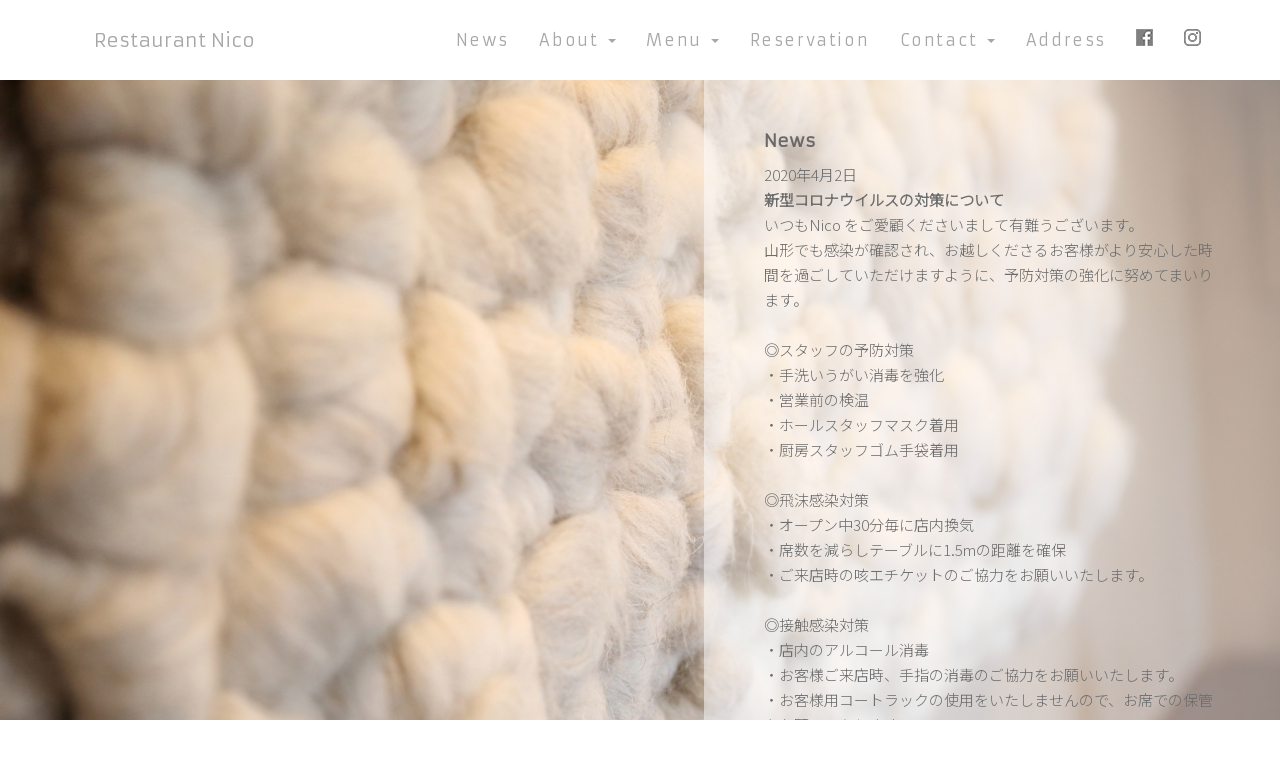

--- FILE ---
content_type: text/html; charset=UTF-8
request_url: http://nico-sakata.com/news/%E6%96%B0%E5%9E%8B%E3%82%B3%E3%83%AD%E3%83%8A%E3%82%A6%E3%82%A4%E3%83%AB%E3%82%B9%E3%81%AE%E5%AF%BE%E7%AD%96%E3%81%AB%E3%81%A4%E3%81%84%E3%81%A6/
body_size: 4675
content:
<!DOCTYPE html>
<head>
<meta charset="UTF-8">
<meta name="viewport" content="width=device-width,initial-scale=1,minimum-scale=1">
<meta name="format-detection" content="telephone=no">  
<title>新型コロナウイルスの対策について | Restaurant Nico</title>
<link rel='dns-prefetch' href='//s0.wp.com' />
<link rel='dns-prefetch' href='//secure.gravatar.com' />
<link rel='dns-prefetch' href='//s.w.org' />
<link rel="alternate" type="application/rss+xml" title="Restaurant Nico &raquo; 新型コロナウイルスの対策について のコメントのフィード" href="http://nico-sakata.com/news/%e6%96%b0%e5%9e%8b%e3%82%b3%e3%83%ad%e3%83%8a%e3%82%a6%e3%82%a4%e3%83%ab%e3%82%b9%e3%81%ae%e5%af%be%e7%ad%96%e3%81%ab%e3%81%a4%e3%81%84%e3%81%a6/feed/" />
<link rel='stylesheet' id='wp-block-library-css'  href='http://nico-sakata.com/wp-includes/css/dist/block-library/style.min.css?ver=5.3.2' type='text/css' media='all' />
<link rel='stylesheet' id='contact-form-7-css'  href='http://nico-sakata.com/wp-content/plugins/contact-form-7/includes/css/styles.css?ver=5.1.6' type='text/css' media='all' />
<link rel='stylesheet' id='fancybox-css'  href='http://nico-sakata.com/wp-content/plugins/easy-fancybox/css/jquery.fancybox.min.css?ver=1.3.24' type='text/css' media='screen' />
<link rel='stylesheet' id='jetpack_css-css'  href='http://nico-sakata.com/wp-content/plugins/jetpack/css/jetpack.css?ver=8.0' type='text/css' media='all' />
<script type='text/javascript' src='http://nico-sakata.com/wp-includes/js/jquery/jquery.js?ver=1.12.4-wp'></script>
<script type='text/javascript' src='http://nico-sakata.com/wp-includes/js/jquery/jquery-migrate.min.js?ver=1.4.1'></script>
<link rel='https://api.w.org/' href='http://nico-sakata.com/wp-json/' />
<link rel="EditURI" type="application/rsd+xml" title="RSD" href="http://nico-sakata.com/xmlrpc.php?rsd" />
<link rel="wlwmanifest" type="application/wlwmanifest+xml" href="http://nico-sakata.com/wp-includes/wlwmanifest.xml" /> 
<link rel='prev' title='長期休暇のお知らせ' href='http://nico-sakata.com/news/%e9%95%b7%e6%9c%9f%e4%bc%91%e6%9a%87%e3%81%ae%e3%81%8a%e7%9f%a5%e3%82%89%e3%81%9b/' />
<link rel='next' title='テイクアウトをご用意いたしました' href='http://nico-sakata.com/news/%e3%83%86%e3%82%a4%e3%82%af%e3%82%a2%e3%82%a6%e3%83%88%e3%82%92%e3%81%94%e7%94%a8%e6%84%8f%e3%81%84%e3%81%9f%e3%81%97%e3%81%be%e3%81%97%e3%81%9f/' />
<meta name="generator" content="WordPress 5.3.2" />
<link rel='shortlink' href='https://wp.me/paU7rg-4a' />
<link rel="alternate" type="application/json+oembed" href="http://nico-sakata.com/wp-json/oembed/1.0/embed?url=http%3A%2F%2Fnico-sakata.com%2Fnews%2F%25e6%2596%25b0%25e5%259e%258b%25e3%2582%25b3%25e3%2583%25ad%25e3%2583%258a%25e3%2582%25a6%25e3%2582%25a4%25e3%2583%25ab%25e3%2582%25b9%25e3%2581%25ae%25e5%25af%25be%25e7%25ad%2596%25e3%2581%25ab%25e3%2581%25a4%25e3%2581%2584%25e3%2581%25a6%2F" />
<link rel="alternate" type="text/xml+oembed" href="http://nico-sakata.com/wp-json/oembed/1.0/embed?url=http%3A%2F%2Fnico-sakata.com%2Fnews%2F%25e6%2596%25b0%25e5%259e%258b%25e3%2582%25b3%25e3%2583%25ad%25e3%2583%258a%25e3%2582%25a6%25e3%2582%25a4%25e3%2583%25ab%25e3%2582%25b9%25e3%2581%25ae%25e5%25af%25be%25e7%25ad%2596%25e3%2581%25ab%25e3%2581%25a4%25e3%2581%2584%25e3%2581%25a6%2F&#038;format=xml" />

<link rel='dns-prefetch' href='//v0.wordpress.com'/>
<style type='text/css'>img#wpstats{display:none}</style><style type="text/css">.recentcomments a{display:inline !important;padding:0 !important;margin:0 !important;}</style>
<!-- Jetpack Open Graph Tags -->
<meta property="og:type" content="article" />
<meta property="og:title" content="新型コロナウイルスの対策について" />
<meta property="og:url" content="http://nico-sakata.com/news/%e6%96%b0%e5%9e%8b%e3%82%b3%e3%83%ad%e3%83%8a%e3%82%a6%e3%82%a4%e3%83%ab%e3%82%b9%e3%81%ae%e5%af%be%e7%ad%96%e3%81%ab%e3%81%a4%e3%81%84%e3%81%a6/" />
<meta property="og:description" content="いつもNico をご愛顧くださいまして有難うございます。 山形でも感染が確認され、お越しくださるお客様がより安&hellip;" />
<meta property="article:published_time" content="2020-04-02T02:12:06+00:00" />
<meta property="article:modified_time" content="2020-04-02T02:13:28+00:00" />
<meta property="og:site_name" content="Restaurant Nico" />
<meta property="og:image" content="https://s0.wp.com/i/blank.jpg" />
<meta property="og:locale" content="ja_JP" />
<meta name="twitter:text:title" content="新型コロナウイルスの対策について" />
<meta name="twitter:card" content="summary" />

<!-- End Jetpack Open Graph Tags -->
<link rel="stylesheet" href="http://nico-sakata.com/wp-content/themes/nico/style.css">
<link rel="stylesheet" href="http://nico-sakata.com/wp-content/themes/nico/style-smartphone.css" media="(max-width: 640px)">
<link rel="stylesheet" href="http://nico-sakata.com/wp-content/themes/nico/drawer.css">
<link href="https://fonts.googleapis.com/css?family=Armata" rel="stylesheet">
<link href="https://fonts.googleapis.com/css?family=Noto+Sans+JP:300&amp;subset=japanese" rel="stylesheet">
<script src="https://ajax.googleapis.com/ajax/libs/jquery/2.2.0/jquery.min.js"></script>
<script src="https://ajax.googleapis.com/ajax/libs/jquery/1.10.2/jquery.min.js"></script>
<!--<script type="text/javascript">
  $(function(){
    var ua = navigator.userAgent;
    if((ua.indexOf('iPhone') > 0) || ua.indexOf('iPod') > 0 || (ua.indexOf('Android') > 0 && ua.indexOf('Mobile') > 0)){
        $('head').prepend('<meta name="viewport" content="width=device-width,initial-scale=1">');
    } else {
        $('head').prepend('<meta name="viewport" content="width=1050">');
    }
});
</script>-->
</head>
<body class="drawer drawer--right">
<div id="wrapper">
  <header class="drawer-navbar" role="banner">
    <div class="drawer-container">
      <div class="drawer-navbar-header">
       <div id="logo"><a href="http://nico-sakata.com/">Restaurant Nico</a></div>
        <button type="button" class="drawer-toggle drawer-hamburger">
          <span class="sr-only">toggle navigation</span>
          <span class="drawer-hamburger-icon"></span>
        </button>
      </div>
      <nav class="drawer-nav" role="navigation">
        <ul class="drawer-menu drawer-menu--right">
         <li><a class="drawer-menu-item" href="http://nico-sakata.com/news/">News</a></li>
         <li class="drawer-dropdown">
            <a class="drawer-menu-item" data-target="#" href="#" data-toggle="dropdown" role="button" aria-expanded="false">
              About <span class="drawer-caret"></span>
            </a>
            <ul class="drawer-dropdown-menu">
              <li><a class="drawer-dropdown-menu-item" href="http://nico-sakata.com/message/">Message</a></li>
              <li><a class="drawer-dropdown-menu-item" href="http://nico-sakata.com/chef/">Chef</a></li>
              <li><a class="drawer-dropdown-menu-item" href="http://nico-sakata.com/photo/">Photo</a></li>
            </ul>
          </li>
          <li class="drawer-dropdown">
            <a class="drawer-menu-item" data-target="#" href="#" data-toggle="dropdown" role="button" aria-expanded="false">
              Menu <span class="drawer-caret"></span>
            </a>
            <ul class="drawer-dropdown-menu">
              <li><a class="drawer-dropdown-menu-item" href="http://nico-sakata.com/dinner/">Dinner</a></li>
              <li><a class="drawer-dropdown-menu-item" href="http://nico-sakata.com/lunch/">Lunch</a></li>
            </ul>
          </li>
         <li><a class="drawer-menu-item" href="http://nico-sakata.com/reservation/">Reservation</a></li>
          <li class="drawer-dropdown">
            <a class="drawer-menu-item" data-target="#" href="#" data-toggle="dropdown" role="button" aria-expanded="false">
              Contact <span class="drawer-caret"></span>
            </a>
            <ul class="drawer-dropdown-menu">
              <li><a class="drawer-dropdown-menu-item" href="http://nico-sakata.com/reserve/"><!--ご予約//--></a></li>
              <li><a class="drawer-dropdown-menu-item" href="http://nico-sakata.com/contact/">お問い合せ</a></li>
            </ul>
          </li>
          <li><a class="drawer-menu-item" href="http://nico-sakata.com/address/">Address</a></li>
          <li><a class="drawer-menu-item" href="https://ja-jp.facebook.com/RestaurantNico/" target="_blank"><img src="http://nico-sakata.com/wp-content/themes/nico/images/fb-logo.png" alt="FBロゴ"></a></li>
          <li><a class="drawer-menu-item"  href="https://www.instagram.com/restaurant.nico/?hl=ja" target="_blank"><img src="http://nico-sakata.com/wp-content/themes/nico/images/ig-logo.png" alt="FBロゴ"></a></li>
        </ul>
      </nav>
    </div>
 </header><!---------------------------- コンテンツ ---------------------------->
<!--ニュース-->
<div class="bg-news">
<div class="bg-left">
<div class="text-box">
<div class="middle-title">News</div>
<div class="text">
<p class="postinfo">
2020年4月2日</p>
<h2>新型コロナウイルスの対策について</h2>
<p>いつもNico をご愛顧くださいまして有難うございます。<br />
山形でも感染が確認され、お越しくださるお客様がより安心した時間を過ごしていただけますように、予防対策の強化に努めてまいります。</p>
<p>&nbsp;</p>
<p>◎スタッフの予防対策<br />
・手洗いうがい消毒を強化<br />
・営業前の検温<br />
・ホールスタッフマスク着用<br />
・厨房スタッフゴム手袋着用</p>
<p>&nbsp;</p>
<p>
◎飛沫感染対策<br />
・オープン中30分毎に店内換気</p>
<p>・席数を減らしテーブルに1.5mの距離を確保</p>
<p>・ご来店時の咳エチケットのご協力をお願いいたします。</p>
<p>&nbsp;</p>
<p>◎接触感染対策<br />
・店内のアルコール消毒<br />
・お客様ご来店時、手指の消毒のご協力をお願いいたします。<br />
・お客様用コートラックの使用をいたしませんので、お席での保管をお願いいたします。</p>
<p>&nbsp;</p>
<p>
マスク姿での接客はお客様へのより安全な対策ととらえ、行うことと致しました。どうぞご理解くださいますようお願いいたします。</p>
<p>&nbsp;</p>
<p>&nbsp;</p>
<p>尚、レストラン営業は予防対策をし営業してまいりますが</p>
<p>今後テイクアウトのご用意も検討中です。</p>
<p>詳細が決まり次第お知らせいたしますので、よろしくお願いいたします。</p>
<p>&nbsp;</p>
<p>&nbsp;</p>
<p>美味しいものに心が満たされ、<br />
おだやかな笑顔が見れる日常が一日でも早く戻りますように。<br />
Nicoで出来る事を丁寧に努めてまいります。</p>
<p>&nbsp;</p>
<p>
スタッフ一同</p>
</div>

</div>
</div>
</div>
<!--------------------------- コンテンツend ---------------------------->
</div>    
<div class="address-text">CopyRight (c) Restaurant Nico All Rights Reserved</div>
</div>
  <script src="https://cdnjs.cloudflare.com/ajax/libs/jquery/1.9.1/jquery.min.js"></script>
  <script src="https://cdnjs.cloudflare.com/ajax/libs/iScroll/5.2.0/iscroll.js"></script>
  <script src="https://cdnjs.cloudflare.com/ajax/libs/twitter-bootstrap/3.3.7/js/bootstrap.min.js"></script>
  <script src="http://nico-sakata.com/wp-content/themes/nico/js/drawer.min.js" charset="utf-8"></script>
  <script>
    $(document).ready(function() {
      $('.drawer').drawer();
    });
  </script>
	<div style="display:none">
	</div>
<script type='text/javascript'>
/* <![CDATA[ */
var wpcf7 = {"apiSettings":{"root":"http:\/\/nico-sakata.com\/wp-json\/contact-form-7\/v1","namespace":"contact-form-7\/v1"}};
/* ]]> */
</script>
<script type='text/javascript' src='http://nico-sakata.com/wp-content/plugins/contact-form-7/includes/js/scripts.js?ver=5.1.6'></script>
<script type='text/javascript' src='https://s0.wp.com/wp-content/js/devicepx-jetpack.js?ver=202604'></script>
<script type='text/javascript' src='https://secure.gravatar.com/js/gprofiles.js?ver=2026Janaa'></script>
<script type='text/javascript'>
/* <![CDATA[ */
var WPGroHo = {"my_hash":""};
/* ]]> */
</script>
<script type='text/javascript' src='http://nico-sakata.com/wp-content/plugins/jetpack/modules/wpgroho.js?ver=5.3.2'></script>
<script type='text/javascript' src='http://nico-sakata.com/wp-content/plugins/easy-fancybox/js/jquery.fancybox.min.js?ver=1.3.24'></script>
<script type='text/javascript'>
var fb_timeout, fb_opts={'overlayShow':true,'hideOnOverlayClick':true,'showCloseButton':true,'margin':20,'centerOnScroll':false,'enableEscapeButton':true,'autoScale':true };
if(typeof easy_fancybox_handler==='undefined'){
var easy_fancybox_handler=function(){
jQuery('.nofancybox,a.wp-block-file__button,a.pin-it-button,a[href*="pinterest.com/pin/create"],a[href*="facebook.com/share"],a[href*="twitter.com/share"]').addClass('nolightbox');
/* IMG */
var fb_IMG_select='a[href*=".jpg"]:not(.nolightbox,li.nolightbox>a),area[href*=".jpg"]:not(.nolightbox),a[href*=".jpeg"]:not(.nolightbox,li.nolightbox>a),area[href*=".jpeg"]:not(.nolightbox),a[href*=".png"]:not(.nolightbox,li.nolightbox>a),area[href*=".png"]:not(.nolightbox),a[href*=".webp"]:not(.nolightbox,li.nolightbox>a),area[href*=".webp"]:not(.nolightbox)';
jQuery(fb_IMG_select).addClass('fancybox image');
var fb_IMG_sections=jQuery('.gallery,.wp-block-gallery,.tiled-gallery,.wp-block-jetpack-tiled-gallery');
fb_IMG_sections.each(function(){jQuery(this).find(fb_IMG_select).attr('rel','gallery-'+fb_IMG_sections.index(this));});
jQuery('a.fancybox,area.fancybox,li.fancybox a').each(function(){jQuery(this).fancybox(jQuery.extend({},fb_opts,{'transitionIn':'elastic','easingIn':'easeOutBack','transitionOut':'elastic','easingOut':'easeInBack','opacity':false,'hideOnContentClick':false,'titleShow':true,'titlePosition':'over','titleFromAlt':true,'showNavArrows':true,'enableKeyboardNav':true,'cyclic':false}))});};
jQuery('a.fancybox-close').on('click',function(e){e.preventDefault();jQuery.fancybox.close()});
};
var easy_fancybox_auto=function(){setTimeout(function(){jQuery('#fancybox-auto').trigger('click')},1000);};
jQuery(easy_fancybox_handler);jQuery(document).on('post-load',easy_fancybox_handler);
jQuery(easy_fancybox_auto);
</script>
<script type='text/javascript' src='http://nico-sakata.com/wp-content/plugins/easy-fancybox/js/jquery.easing.min.js?ver=1.4.1'></script>
<script type='text/javascript' src='http://nico-sakata.com/wp-content/plugins/easy-fancybox/js/jquery.mousewheel.min.js?ver=3.1.13'></script>
<script type='text/javascript' src='http://nico-sakata.com/wp-includes/js/wp-embed.min.js?ver=5.3.2'></script>
<script type='text/javascript' src='https://stats.wp.com/e-202604.js' async='async' defer='defer'></script>
<script type='text/javascript'>
	_stq = window._stq || [];
	_stq.push([ 'view', {v:'ext',j:'1:8.0',blog:'161138326',post:'258',tz:'9',srv:'nico-sakata.com'} ]);
	_stq.push([ 'clickTrackerInit', '161138326', '258' ]);
</script>
</body>
</html>

--- FILE ---
content_type: text/css
request_url: http://nico-sakata.com/wp-content/themes/nico/style.css
body_size: 3425
content:
/*
Thema Name: nico
Thema URL: http://www.www.www/
Description: nico thema.
*/

@charset "UTF-8";
/* CSS Document */

/*Nico CSS*/
html, body, div, span, object, iframe,
h1, h2, h3, h4, h5, h6, p, blockquote, pre,
abbr, address, cite, code,
del, dfn, em, img, ins, kbd, q, samp,
small, strong, sub, sup, var,
b, i,
dl, dt, dd, ol, ul, li,
fieldset, form, label, legend,
table, caption, tbody, tfoot, thead, tr, th, td,
article, aside, canvas, details, figcaption, figure, 
footer, header, hgroup, menu, nav, section, summary,
time, mark, audio, video {
    margin: 0;
    padding: 0;
    border: 0;
    outline: 0;
    font-size: 100%;
    background: transparent;
}

body {
	margin:0px;
	padding:0px;
	width:100%;
	height:100%;
    font-family: 'Armata', sans-serif, 'Noto Sans JP', sans-serif, 'Segoe UI', 'Noto Sans Japanese', 'ヒラギノ角ゴ ProN W3', Meiryo, sans-serif;
	animation: fadeIn 1s ease 0s 1 normal;
    -webkit-animation: fadeIn 1s ease 0s 1 normal;
	/*スマホで勝手に文字が大きくなる対策*/
	-webkit-text-size-adjust: 100%;
}
@keyframes fadeIn {
    0% {opacity: 0}
    100% {opacity: 1}
}

@-webkit-keyframes fadeIn {
    0% {opacity: 0}
    100% {opacity: 1}
}
a{-webkit-transition: 0.3s ease-in-out;  
       -moz-transition: 0.3s ease-in-out;  
         -o-transition: 0.3s ease-in-out;  
            transition: 0.3s ease-in-out;  }
html{
	height:100%;
}
img {
   	margin: 0;
    padding: 0;
	border: 0px;
	text-decoration: none;
	max-width:100%;} /*画像サイズが横幅に合わせて可変します*/ 
.inner{
	height:100%;
}
#wrapper{
	height:100%;
	overflow:auto;
}
/*共通ページ*/
.text-box{
	margin-bottom:100px;}
.middle-title{
	color: #696767;
	font-size:17px;
	padding: 50px 60px 0 60px;
	font-weight: bold;
}
.middle-title-1 a{
	color: #696767;
	font-size:17px;
	padding: 30px 60px 0 60px;
	font-weight: bold;
	text-decoration: underline;
}
.middle-title-2 a{
	color: #fff;
	font-size: 17px;
	padding: 6px 15px;
	font-weight: bold;
	text-decoration: none;
	background-color: #a9a9a9;
	margin: 60px;
}
.middle-title-2 a:hover{
	color:#d3d3d3; }
	

.text {
	padding: 10px 60px 30px 60px;
	line-height: 25px;
	text-align: left;
	font-size: 15px;
	font-family: 'Noto Sans JP', sans-serif;
	color:#6D6D6D;
}
.text-2 {
	padding: 5px 60px 0 60px;
	line-height: 30px;
	text-align: left;
	font-size: 15px;
	font-family: 'Noto Sans JP', sans-serif;
	color:#696767;
}
.text-message {
	padding: 10px 60px 30px 60px;
	line-height: 50px;
	text-align: left;
	font-size: 15px;
	font-family: 'Noto Sans JP', sans-serif;
	color:#696767;
}
.text-message-2 {
	padding: 10px 60px 30px 60px;
	line-height: 30px;
	text-align: left;
	font-size: 15px;
	font-family: 'Noto Sans JP', sans-serif;
	color:#696767;
}
.text-message-2 a {
	line-height: 30px;
	text-align: left;
	font-size: 15px;
	font-family: 'Noto Sans JP', sans-serif;
	color:#696767;
}
.bg-left {
	background-color: rgba(255,255,255,0.5);
	min-height: 100%;
	height: 100%;
	width:45%;
	float:right;
    overflow: auto;
}
.bg-left1 {
	background-color: rgba(255,255,255,0.5);
	min-height: 100%;
	height: 100%;
	width:45%;
	float:right;
    overflow: auto;
}
.bg-left-2 {
	background-color: rgba(255,255,255,0.5);
	min-height: 100%;
	height: 100%;
	width:50%;
	float:left;
    overflow: auto;
}

.bg-left-3 {
	background-color: rgba(255,255,255,0.6);
	min-height: 100%;
	height: 100%;
	width:50%;
	float:left;
    overflow: auto;
}
.bg-left4 {
	background-color: rgba(255,255,255,0.8);
	min-height: 100%;
	height: 100%;
	width:50%;
	float:right;
    overflow: auto;
}
.bg-left-5 {
	background-color: rgba(255,255,255,0.9);
	min-height: 100%;
	height: 100%;
	width:50%;
	float:left;
    overflow: auto;
}
.bg-left6 {
	background-color: rgba(255,255,255,0.9);
	min-height: 100%;
	height: 100%;
	width:45%;
	float:right;
    overflow: auto;
}
.bg-center {
	background-color: rgba(255,255,255,0.7);
	min-height: 100%;
	height: 100%;
	margin:0 auto;
    width: 40%;
    overflow: auto;
}
.bg-center01 {
	background-color: rgba(255,255,255,0.9);
	min-height: 100%;
	height: 100%;
	margin:0 auto;
    width: 40%;
    overflow: auto;
}
.bg-right {
	background-color: rgba(255,255,255,0.7);
	min-height: 100%;
	height: 100%;
	margin:0 25%;
    overflow: auto;
}

.bg-center-wide {
	background-color: rgba(255,255,255,0.5);
	min-height: 100%;
	height: 100%;
	margin:0 22%;
    overflow: auto;
}
hr {
  height: 1px;
  border: none;
  border-top: #676666 solid 0.1px;
    margin: 40px 30px 10px 30px;
}
.address-text {
    width: 100%;
	background:#FFF;
    margin: 0 auto;
    font-size: 12px;
    letter-spacing: 1px;
    clear: both;
    text-align: center;
    color: #676666;
    padding: 20px 0;
	position:relative;
	bottom:-6px;
}
/*トップページ*/
.top-image{
	background-image: url("images/top-snow.jpg");
	background-position: center center;
	background-repeat: no-repeat;
	background-attachment: fixed;
	background-size: cover;
	height:100%;
	overflow:hidden;
}

.main-logo {
	height:100px;
	width: 300px;
	margin: auto;
	position: absolute;
	top: 0;
	left: 0;
	right: 0;
	bottom: 0;
	font-size: 1.6em;
	color: #d3d3d3;
	text-align: center;
}

.language{
	font-size:60%;
}


.main-logo a:hover {
	color:#fff352;
}

/*トップ-イメージページ*/
.top-image2{
	background-image: url("images/image04.jpg");
	background-repeat: no-repeat;
	background-size: cover;
	width:100%;
	height:100%;
	overflow:hidden;
}
.top-image3{
	background-image: url("images/image05.jpg");
	background-repeat: no-repeat;
	background-size: cover;
	height:100%;
	overflow:hidden;
}

#navi {
	background: #fff;
	overflow:hidden;
	padding: 10px 0;
}
#navi ul li {

}
#navi ul li a {
	color: #A7A7A7;
}
#navi ul li a:hover {
	color: #fff352;
}
#navi ul li ul li a:hover {
	color: #fff352;
}
#logo {
	padding-left: 30px;
	line-height: 80px;
	text-align: left;
	font-size: 19px;
}
#logo a{
	text-decoration:none;
	color: #A7A7A7;
}
#logo a:hover{
	color: #fff352;
}
#navi_box{
	float:right;
	padding-right:30px;
}
a {
    text-decoration: none;
	color:#d3d3d3;
}
ul > li{
	
}
ul > li > a{
	letter-spacing: 0.1em;
}
ul > li > span{
	margin-left: 1.2em;
}
ul > li:hover > a{
	color: #444;
}

/*newsページ*/
.bg-news{
	background-image: url("images/bg-news-page-05.jpg");
	background-position: inherit;
	background-repeat: no-repeat;
	background-attachment: inherit;
	background-size: cover;
	width:100%;
	height:100%;
	overflow:hidden;
}
.bg-news-sp{
	display:none;
}
.news-title{
	font-weight:bold;
	margin-bottom:10px;
	}
/*messageページ*/
.bg-message{
	background-image: url("images/image.jpg");
	background-position: inherit;
	background-repeat: no-repeat;
	background-attachment: inherit;
	background-size: cover;
	width:100%;
	height:100%;
	overflow:hidden;
}
.bg-message-sp{
	display:none;
}
.english {
    clear: both;
    float: right;
    text-align: right;
    font-size: 70%;
    font-family: 'Noto Sans JP', sans-serif;
    margin-top: -15px;
    background: lightgray;
    margin-right: 60px;
    padding: 0px 2px;
}

.english a {
		color: black;
}
i {
    font-style: italic;
}	
/*chefページ*/
.bg-chef{
	background-image: url("images/bg-chef-page-04.jpg");
	background-position: inherit;
	background-repeat: no-repeat;
	background-attachment: inherit;
	background-size: cover;
	width:100%;
	height:100%;
	overflow:hidden;
}
.bg-chef-sp{
	display:none;
}
.text-b{
	font-weight:bold;	
}
/*Photoページ*/
#photo-section{
	clear:both;
	text-align: center;
	margin:0 auto;
	padding: 30px 0;
	width:85%
}
#photo-section .gallery img {
    border: none;
	height: auto;
}
#photo-section .gallery .gallery-icon{
	padding:10px}
@media(max-width:840px){	
#photo-section .gallery .gallery-item {
	width: 50%;}	
}	
	
/*予約ページ*/
.bg-reservation{
	background-image: url("images/bg-dinner-page-01.jpg");
	background-position: inherit;
	background-repeat: no-repeat;
	background-attachment: inherit;
	background-size: cover;
	width:100%;
	height:100%;
	overflow:hidden;
}
.bg-reservation-sp{
	display:none;
}
/*予約フォームページ*/
.bg-contact{
	background-image: url("images/image07.jpg");
	background-position: inherit;
	background-repeat: no-repeat;
	background-attachment: inherit;
	background-size: cover;
	height:100%;
	overflow:hidden;
}
.bg-contact-sp{
	display:none;
}
/*お問い合せフォームページ*/
.bg-contact01{
	background-image: url("images/bg-address06.jpg");
	background-position: inherit;
	background-repeat: no-repeat;
	background-attachment: inherit;
	background-size: cover;
	width:100%;
	height:100%;
	overflow:hidden;
}
.bg-contact01-sp{
	display:none;
}
/*********************お問い合わせ*********************/	
.contact{
	width:auto;
	margin:0 auto;
	padding:0 0 0 60px;
}
.contact p{
	font-size:14px;
	 color:#696767;
}
/*Contact Form 7カスタマイズ*/
/*スマホContact Form 7カスタマイズ*/
@media(max-width:840px){
.inquiry th,.inquiry td {
 display:block!important;
 width:100%!important;
 border-top:none!important;
 font-size:16px;
}
.inquiry tr:first-child th{
}
/* 必須・任意のサイズ調整 */	
.inquiry .haveto,.inquiry .any {	
font-size:12px;
}
div.wpcf7 .screen-reader-response {
	position: fixed;
}
}
.contact .inquiry{
	width:90%;
	margin:5px 0 30px 0;
	border-top:1px solid #696767!important;
	}
/*見出し欄*/
.inquiry th,
.inquiry td {
	padding:10px;
}
.inquiry th{
 text-align:left;
 font-size:15px;
 color:#696767;
 padding-right:5px;
 width:30%;
}
/*通常欄*/
.inquiry td{
 font-size:15px;
 color: #696767;
}
/*横の行とテーブル全体*/
.entry-content .inquiry tr,.entry-content table{
 border:solid 1px #d7d7d7;	
}
.inquiry textarea {
	width:100%;
	font-size:15px;
	padding:6px;
	border:solid 1px #999;}

.inquiry .wpcf7-text{
	width:100%;
	font-size:15px;
	padding:6px;
	border:solid 1px #999;}
.inquiry .wpcf7-number{
	font-size:15px;
	padding:6px;
	border:solid 1px #999;}
.inquiry .wpcf7-date{
	font-size:15px;
	padding:6px;
	border:solid 1px #999;}
.inquiry .wpcf7-select{
	font-size: 16px;
	margin-right: 5px;}	
/*必須の調整*/
.haveto{
 font-size:10px;
 padding:6px;
 color:#f00;
 position:relative;
 bottom:1px;
}
/*ラジオボタンを縦並び指定*/
.verticallist .wpcf7-list-item{
 display:block;
}
/*送信ボタンのデザイン変更*/
#formbtn{
 display: block;
 padding:10px 15px;
 width:200px;
 background:#a0a5aa;
 color:#fff;
 font-size:15px;
 font-weight:bold;	 
 border-radius:2px;
 margin:20px auto;
 border:none;
}
/*送信ボタンマウスホバー時*/
#formbtn:hover{
 background:#696767;
}
.wpcf7-form p{
	text-align:center}
.contact .date-yoyaku{
	margin-top:5px;
	text-align:left;
	font-family: 'Noto Sans JP', sans-serif;
	letter-spacing:1px;
	}	
.spamcheck{
	font-size:16px;
	font-weight: bold;
	color: #f00;}
span.wpcf7-list-item {
display: block;
}
::-webkit-input-placeholder { /* WebKit, Blink, Edge */
    color:#c0c0c0;
}
:-ms-input-placeholder { /* Internet Explorer 10-11 */
   color:#c0c0c0;
}
::placeholder{ /* Others */
 color:#c0c0c0;
}

/******************************---------問い合わせ　終---------******************************/ 
/*Addressページ*/
.bg-address{
	background-image: url("images/bg-address07.jpg");
	background-position: inherit;
	background-repeat: no-repeat;
	background-attachment: inherit;
	background-size: cover;
	width:100%;
	height:100%;
	overflow:hidden;
}
.bg-address-sp{
	display:none;
}

/*Dinnerページ*/
.bg-dinner{
	background-image: url("images/bg-dinner-page-15.jpg");
	background-position: inherit;
	background-repeat: no-repeat;
	background-attachment: inherit;
	background-size: cover;
	width:100%;
	height:100%;
	overflow:hidden;
}
.bg-dinner-sp{
	display:none;
}
.bg-dinner01{
	background-image: url("images/bg-dinner-page-12.jpg");
	background-position: inherit;
	background-repeat: no-repeat;
	background-attachment: inherit;
	background-size: cover;
	height:100%;
}
.bg-lunch{
	background-image: url("images/bg-lunch-page-02.jpg");
	background-position: inherit;
	background-repeat: no-repeat;
	background-attachment: inherit;
	background-size: cover;
	width:100%;
	height:100%;
	overflow:hidden;
}
.bg-lunch-sp{
	display:none;
}
.bg-lunch01{
	background-image: url("images/bg-lunch-page-05.jpg");
	background-position: inherit;
	background-repeat: no-repeat;
	background-attachment: inherit;
	background-size: cover;
	height:100%;
}
@media screen and (max-width: 1050px) {	
.bg-left{width:55%;}
.bg-left-2{width:55%;}
.bg-left-3{width:55%;}
.bg-left4{width:55%;}
.bg-left-5{width:55%;}
.bg-left6{width:55%;}
.bg-center01 {width:55%;}
.bg-center {width:55%;}
}

@media screen and (max-width: 840px) {	
#logo {line-height: 70px;}
.drawer-navbar {position:fixed;}
.text-box{margin-top: 70px;}
.bg-left{width:60%;}
.bg-left-2{width:60%;}
.bg-left-3{width:60%;}
.bg-left4{width:60%;}
.bg-left-5{width:60%;}
.bg-left6{width:60%;}
.bg-center01 {width:60%;}
.bg-center {width:60%;}
.top-image2{margin-top:70px;}
}
.price {
	padding: 10px 0px 0px 0px;
}
.br-sp {
  display: none; //768px以上では改行タグを無効に。
}
@media screen and (max-width: 768px) {
  .br-sp {
    display: block; //768px未満で改行タグを有効に。
  }
}


--- FILE ---
content_type: text/css
request_url: http://nico-sakata.com/wp-content/themes/nico/style-smartphone.css
body_size: 1659
content:
@charset "UTF-8";
/* CSS Document */


/* スマートフォン用のデザイン */
body {
}

a {
    -webkit-tap-highlight-color: rgba(0, 0, 0, 0);
    tap-highlight-color: rgba(0, 0, 0, 0);
}

/* 画面外にいる状態 */

/*======================================================================================
共通
========================================================================================*/

html{
	height:100%;
	overflow:auto;
}
img {
     max-width: 100%;
    height: auto;
}

/*共通ページ*/
.middle-title{
	color: #696767;
	font-size:17px;
	padding: 30px 50px 0 50px;
	font-weight: bold;
}
.text-box{
	margin-top: 10px;
	margin-bottom:100px;
	overflow: hidden}

.text {
	padding: 10px 50px 30px 50px;
	line-height: 25px;
	text-align: left;
	font-size: 15px;
	font-family: 'Noto Sans JP', sans-serif;
	color:#6D6D6D;
	font-weight: bold;
}
.text-2 {
	padding: 10px 50px 0 50px;
	line-height: 30px;
	text-align: left;
	font-size: 15px;
	font-family: 'Noto Sans JP', sans-serif;
	color:#696767;
	font-weight: bold;
	
}
.text-message {
	padding: 10px 50px 30px 50px;
	line-height: 50px;
	text-align: left;
	font-size: 15px;
	font-family: 'Noto Sans JP', sans-serif;
	color:#696767;
	font-weight: bold;
}
.text-message-2 {
	padding: 10px 50px 30px 50px;
	line-height: 30px;
	text-align: justify;
	font-size: 15px;
	font-family: 'Noto Sans JP', sans-serif;
	color:#696767;
	font-weight: bold;
}
.text-message-2 a {
	line-height: 30px;
	text-align: left;
	font-size: 15px;
	font-family: 'Noto Sans JP', sans-serif;
	color:#696767;
	font-weight: bold;
}
.bg-left {
	background-color: rgba(255,255,255,0.5);
	min-height: 100%;
	height: 100%;
	width:100%;
	float:none;
    overflow: auto;
	margin-top:70px
}
.bg-left1 {
	background-color: rgba(255,255,255,0.5);
	min-height: 100%;
	height: 100%;
	width:100%;
	float:none;
    overflow: auto;
	margin-top:70px
}
.bg-left-2 {
	background-color: rgba(255,255,255,0.5);
	min-height: 100%;
	height: 100%;
	width:100%;
	float:none;
    overflow: auto;
	margin-top:70px
}

.bg-left-3 {
	background-color: rgba(255,255,255,0.6);
	min-height: 100%;
	height: 100%;
	width:100%;
	float:none;
    overflow: auto;
	margin-top:70px
}
.bg-left4 {
	background-color: rgba(255,255,255,0.7);
	min-height: 100%;
	height: 100%;
	width:100%;
	float:none;
    overflow: auto;
	margin-top:70px
}
.bg-left-5 {
	background-color: rgba(255,255,255,0.7);
	min-height: 100%;
	height: 100%;
	width:100%;
	float:none;
    overflow: auto;
	margin-top:70px;
}
.bg-left6 {
	background-color: rgba(255,255,255,0.7);
	min-height: 100%;
	height: 100%;
	width:100%;
	float:none;
    overflow: auto;
	margin-top:70px;
}
.bg-center {
    width: 100%;
	margin-top:70px;
	background-color: rgba(255,255,255,0.5);
    min-height: 100%;
}
.bg-center01 {
    width: 100%;
	margin-top:70px;
	background-color: rgba(255,255,255,0.7);
    min-height: 100%;
}
.bg-right {
	background-color: rgba(255,255,255,0.7);
	min-height: 100%;
	height: 100%;
	margin:0 25%;
    overflow: auto;
	margin-top:70px
}

.bg-center-wide {
	background-color: rgba(255,255,255,0.5);
	min-height: 100%;
	height: 100%;
	margin:0 22%;
    overflow: auto;
	margin-top:70px;
}
hr {
  height: 1px;
  border: none;
  border-top: #676666 solid 0.1px;
    margin: 40px 30px 10px 30px;
}
.address-text {
    width: 100%;
	background:#FFF;
    margin: 0 auto;
    font-size: 12px;
    letter-spacing: 1px;
    clear: both;
    text-align: center;
    color: #676666;
    padding: 10px 0;
	position:relative;
	bottom:0;
}

/*トップページ*/
.top-image{
	background-image: url("images/top-snow.jpg");
	background-position: center center;
	background-repeat: no-repeat;
	background-attachment: fixed;
	background-size: cover;
	height:100%;
	overflow:hidden;
}

.main-logo {
	width: 100%;
	margin: 0 auto;
	position:relative;
	top: 45%;
	font-size: 1.2em;
	color: #d3d3d3;
	text-align:center;
	font-weight: bold;
	letter-spacing: -1.5px;
}
.main-logo a:hover {
	color:#fff352;
}

/*トップ-イメージページ*/
.top-image2{
	margin-top:70px;
	background-image: url("images/image04.jpg");
	background-repeat: no-repeat;
	background-size: cover;
	height:100%;
	overflow:hidden;
}
.top-image3{
	background-image: url("images/image05.jpg");
	background-repeat: no-repeat;
	background-size: cover;
	height:100%;
	overflow:hidden;
}

#navi {
	position:fixed;
	display:block;
	width:100%;
	top: 0;
	left: 0;
	z-index: 1000000;
	padding:5px 0
}
#navi ul li {

}
#navi ul li a {
	color: #A7A7A7;
}
#navi ul li a:hover {
	color: #fff352;
}
#navi ul li ul li a:hover {
	color: #fff352;
}
#logo {
	padding-left: 15px;
	line-height: 70px;
	text-align: left;
	font-size: 19px;
	float:none;
}
#logo a{
	text-decoration:none;
	color: #A7A7A7;
}
#logo a:hover{
	color: #fff352;
}
#navi_box{
	float:right;
	padding-right:30px;
}

#navi_box ul{
overflow: auto;
-webkit-overflow-scrolling: touch;
}

a {
}
ul > li{
}
ul > li > a{
}
ul > li > span{
}
ul > li:hover > a{
}

/*newsページ*/
.bg-news{
}
.bg-news-sp{
	display: block;
	width:100%;
	margin:0 auto;
}

/*messageページ*/
.bg-message{
}
.bg-message-sp{
	display: block;
	width:100%;
	margin:0 auto;
}
/*chefページ*/
.bg-chef{
}
.bg-chef-sp{
	display: block;
	width:100%;
	margin:0 auto;
}
.text-b{
	font-weight:bold;	
}
/*Photoページ*/
#photo-section{
	margin-top:70px;
	width:80%
}
#photo-section .gallery .gallery-item {
	width: 100%;
	margin-top:5px
			}
#photo-section .gallery .gallery-icon{
	padding:5px}
/*予約ページ*/
.bg-reservation{
}
.bg-reservation-sp{
	display: block;
	width:100%;
	margin:0 auto;
}
/*予約フォームページ*/
.inquiry td{
 color: #3a3939;
}
.bg-contact{
}
.bg-contact-sp{
	display: block;
	width:100%;
	margin:0 auto;
}
.contact .date-yoyaku{
	font-weight:bold;
	}	

/*お問い合せフォームページ*/
.bg-contact01{
}
.bg-contact01-sp{
	display: block;
	width:100%;
	margin:0 auto;
}
.contact{
	width:85%;
	margin:0 auto;
	padding:0;
}
.contact p{
	color:#3a3939;
}
.contact .inquiry{
	width:100%;
	}
.inquiry th{
 color:#3a3939;
}
.inquiry textarea {
	width:90%;}

.inquiry .wpcf7-text{
	width:90%;}
/*Addressページ*/
.bg-address{
}
.bg-address-sp{
	display: block;
	width:100%;
	margin:0 auto;
}
/*Dinnerページ*/
.bg-dinner{
	
}
.bg-dinner-sp{
	display: block;
	width:100%;
	margin:0 auto;
}
.bg-dinner01{
	background-image: url("images/bg-dinner-page-12.jpg");
	background-position: inherit;
	background-repeat: no-repeat;
	background-attachment: inherit;
	background-size: cover;
	height:100%;
}

.bg-lunch{
	
}
.bg-lunch-sp{
	display: block;
	width:100%;
	margin:0 auto;
}
.bg-lunch01{
	background-image: url("images/bg-lunch-page-05.jpg");
	background-position: inherit;
	background-repeat: no-repeat;
	background-attachment: inherit;
	background-size: cover;
	height:100%;
}
.drawer-navbar {
position:fixed;
}
.br-sp {
    display: none;
}
@media (max-width:  768px) {
    .br-sp {
        display: block;
    }
}
